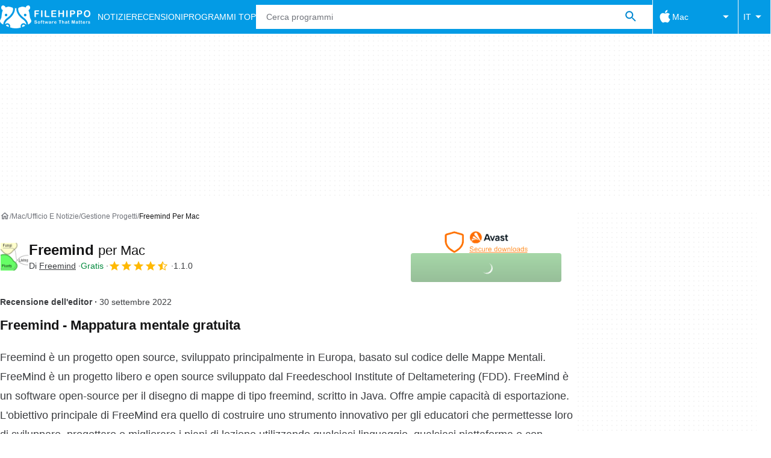

--- FILE ---
content_type: application/javascript; charset=utf-8
request_url: https://fundingchoicesmessages.google.com/f/AGSKWxURRw7JOgp8WrEMcvVcP_5tXZ_OceyOwFnu6F1er7T48cRFZmPl-B8Vt1l1d2Be-b2jJGk4P6s6fNFdyCJdLCVZ36qM3cvDMA5g8wPL-FpyjzwexQLGMKy6pjtqyCVwBflFaztwX5YoX8UfrQJ0QJ3EHV6A-PWEzomFeKKER2uvRZFjOjcLHxnPpv_d/_.ke/ads//AdsRotateNEWHeader._728x90/-iframe-ads//banner460x80.
body_size: -1287
content:
window['dfbc9313-c1f4-419c-b2a3-1b02185240a6'] = true;

--- FILE ---
content_type: application/javascript; charset=utf-8
request_url: https://fundingchoicesmessages.google.com/f/AGSKWxUMbRyvu1kR6rZdetvp0xWUfiGuPzty7N7C-0GEpE8EIa_Xtd78g2ZAcvNmzrv9C6X_OBuRvSjPkpPse6gYrttBSsZrrEicMvJyKTZBgf5a7j4D683Ms-fpWBv9I3SNAivuNYsSog==?fccs=W251bGwsbnVsbCxudWxsLG51bGwsbnVsbCxudWxsLFsxNzY5ODU2ODI1LDk3MTAwMDAwMF0sbnVsbCxudWxsLG51bGwsW251bGwsWzcsNl0sbnVsbCxudWxsLG51bGwsbnVsbCxudWxsLG51bGwsbnVsbCxudWxsLG51bGwsMV0sImh0dHBzOi8vZmlsZWhpcHBvLmNvbS9pdC9tYWMvZG93bmxvYWRfZnJlZW1pbmQvIixudWxsLFtbOCwiRmYwUkdIVHVuOEkiXSxbOSwiZW4tVVMiXSxbMTYsIlsxLDEsMV0iXSxbMTksIjIiXSxbMTcsIlswXSJdLFsyNCwiIl0sWzI5LCJmYWxzZSJdXV0
body_size: 118
content:
if (typeof __googlefc.fcKernelManager.run === 'function') {"use strict";this.default_ContributorServingResponseClientJs=this.default_ContributorServingResponseClientJs||{};(function(_){var window=this;
try{
var rp=function(a){this.A=_.t(a)};_.u(rp,_.J);var sp=function(a){this.A=_.t(a)};_.u(sp,_.J);sp.prototype.getWhitelistStatus=function(){return _.F(this,2)};var tp=function(a){this.A=_.t(a)};_.u(tp,_.J);var up=_.ed(tp),vp=function(a,b,c){this.B=a;this.j=_.A(b,rp,1);this.l=_.A(b,_.Qk,3);this.F=_.A(b,sp,4);a=this.B.location.hostname;this.D=_.Fg(this.j,2)&&_.O(this.j,2)!==""?_.O(this.j,2):a;a=new _.Qg(_.Rk(this.l));this.C=new _.eh(_.q.document,this.D,a);this.console=null;this.o=new _.np(this.B,c,a)};
vp.prototype.run=function(){if(_.O(this.j,3)){var a=this.C,b=_.O(this.j,3),c=_.gh(a),d=new _.Wg;b=_.hg(d,1,b);c=_.C(c,1,b);_.kh(a,c)}else _.hh(this.C,"FCNEC");_.pp(this.o,_.A(this.l,_.De,1),this.l.getDefaultConsentRevocationText(),this.l.getDefaultConsentRevocationCloseText(),this.l.getDefaultConsentRevocationAttestationText(),this.D);_.qp(this.o,_.F(this.F,1),this.F.getWhitelistStatus());var e;a=(e=this.B.googlefc)==null?void 0:e.__executeManualDeployment;a!==void 0&&typeof a==="function"&&_.Uo(this.o.G,
"manualDeploymentApi")};var wp=function(){};wp.prototype.run=function(a,b,c){var d;return _.v(function(e){d=up(b);(new vp(a,d,c)).run();return e.return({})})};_.Uk(7,new wp);
}catch(e){_._DumpException(e)}
}).call(this,this.default_ContributorServingResponseClientJs);
// Google Inc.

//# sourceURL=/_/mss/boq-content-ads-contributor/_/js/k=boq-content-ads-contributor.ContributorServingResponseClientJs.en_US.Ff0RGHTun8I.es5.O/d=1/exm=ad_blocking_detection_executable,kernel_loader,loader_js_executable/ed=1/rs=AJlcJMwj_NGSDs7Ec5ZJCmcGmg-e8qljdw/m=cookie_refresh_executable
__googlefc.fcKernelManager.run('\x5b\x5b\x5b7,\x22\x5b\x5bnull,\\\x22filehippo.com\\\x22,\\\x22AKsRol_Cq77jk8okd9kXeFcweQFXPOFI2ueyxOR2Lvbg5C8Tak4Ue5N5bRu56fMDWWYx1rRVPRQDYar3_hLPmdw_zioStk34OL-BkW3xm611yP1Kfu82nf2lwppr2Meo7HrzKmnLfWGHrsunAKcWBQgSMsWM9I1RDw\\\\u003d\\\\u003d\\\x22\x5d,null,\x5b\x5bnull,null,null,\\\x22https:\/\/fundingchoicesmessages.google.com\/f\/AGSKWxXO94t8WnMB2EGbCbMZtpz-Y14ijjR5xPH6UIyDJtfNtqxmDnxkGuy8dU3yyEKtqmJbDtsZSAsIh1S9kYbnpfyXliTEtZYVPkwA4VAATtgkCT1nnQIwtPP3m3yIHnNA60Rs5J3w-Q\\\\u003d\\\\u003d\\\x22\x5d,null,null,\x5bnull,null,null,\\\x22https:\/\/fundingchoicesmessages.google.com\/el\/AGSKWxUTntLxlbQih9QbHd64v4QHPn_TOMErBG4vMd94AMdGCIe5jOBuDiwYksFAsZSV_MJxTuLjOOXEX4jec76qWUDDy7WhfjtyAcoAabfP7GmupF7x_x9jP802eJlxuLsFyayQ7U7x4A\\\\u003d\\\\u003d\\\x22\x5d,null,\x5bnull,\x5b7,6\x5d,null,null,null,null,null,null,null,null,null,1\x5d\x5d,\x5b3,1\x5d\x5d\x22\x5d\x5d,\x5bnull,null,null,\x22https:\/\/fundingchoicesmessages.google.com\/f\/AGSKWxUYsFcSNYuiJ8Ch6fFIrFoMktPyi1Tg40AdHaLSZJl8SzkwQoKfA5aes2WreA1Mi2DwYgI3OmzznT6d5wIUb0AdU1hwarzAQfUMaLK_MvYR0gpzM-y3dI9ej2PcUyDivYwSa9MpMw\\u003d\\u003d\x22\x5d\x5d');}